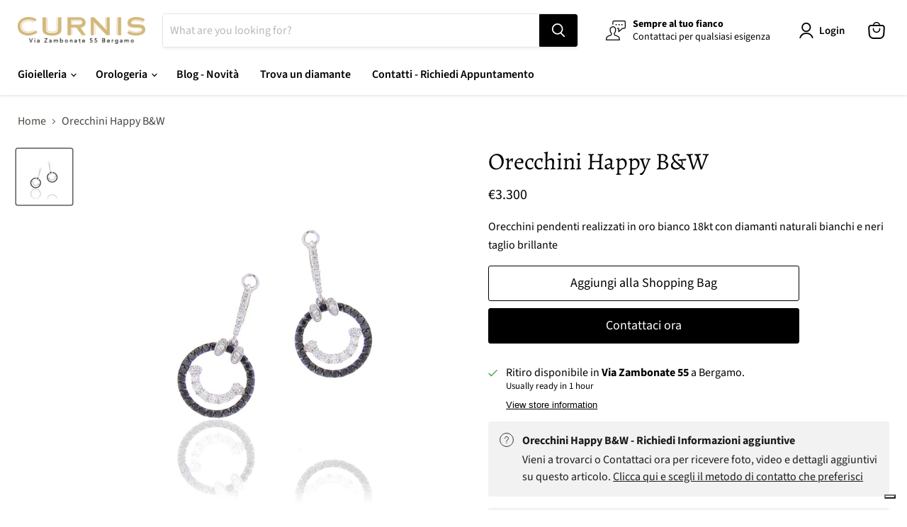

--- FILE ---
content_type: text/html; charset=utf-8
request_url: https://www.curnis.com/collections/all/products/orecchini-happy-b-w?view=recently-viewed
body_size: 1090
content:





















  












<li
  class="productgrid--item  imagestyle--natural        product-recently-viewed-card    show-actions--mobile"
  data-product-item
  data-product-quickshop-url="/products/orecchini-happy-b-w"
  
    data-recently-viewed-card
  
>
  <div class="productitem" data-product-item-content>
    
    
    
    

    

    
      

      
    

    <div class="productitem__container">
      <div class="product-recently-viewed-card-time" data-product-handle="orecchini-happy-b-w">
      <button
        class="product-recently-viewed-card-remove"
        aria-label="close"
        data-remove-recently-viewed
      >
        


                                                                      <svg class="icon-remove "    aria-hidden="true"    focusable="false"    role="presentation"    xmlns="http://www.w3.org/2000/svg" width="10" height="10" viewBox="0 0 10 10" xmlns="http://www.w3.org/2000/svg">      <path fill="currentColor" d="M6.08785659,5 L9.77469752,1.31315906 L8.68684094,0.225302476 L5,3.91214341 L1.31315906,0.225302476 L0.225302476,1.31315906 L3.91214341,5 L0.225302476,8.68684094 L1.31315906,9.77469752 L5,6.08785659 L8.68684094,9.77469752 L9.77469752,8.68684094 L6.08785659,5 Z"></path>    </svg>                                          

      </button>
    </div>

      <div class="productitem__image-container">
        <a
          class="productitem--image-link"
          href="/products/orecchini-happy-b-w"
          tabindex="-1"
          data-product-page-link
        >
          <figure
            class="productitem--image"
            data-product-item-image
            
              style="--product-grid-item-image-aspect-ratio: 1.0;"
            
          >
            
              
              

  
    <noscript data-rimg-noscript>
      <img
        
          src="//www.curnis.com/cdn/shop/products/OB824_512x512.jpg?v=1663767106"
        

        alt=""
        data-rimg="noscript"
        srcset="//www.curnis.com/cdn/shop/products/OB824_512x512.jpg?v=1663767106 1x, //www.curnis.com/cdn/shop/products/OB824_1024x1024.jpg?v=1663767106 2x, //www.curnis.com/cdn/shop/products/OB824_1495x1495.jpg?v=1663767106 2.92x"
        class="productitem--image-primary"
        
        
      >
    </noscript>
  

  <img
    
      src="//www.curnis.com/cdn/shop/products/OB824_512x512.jpg?v=1663767106"
    
    alt=""

    
      data-rimg="lazy"
      data-rimg-scale="1"
      data-rimg-template="//www.curnis.com/cdn/shop/products/OB824_{size}.jpg?v=1663767106"
      data-rimg-max="1500x1500"
      data-rimg-crop="false"
      
      srcset="data:image/svg+xml;utf8,<svg%20xmlns='http://www.w3.org/2000/svg'%20width='512'%20height='512'></svg>"
    

    class="productitem--image-primary"
    
    
  >



  <div data-rimg-canvas></div>


            

            


























          </figure>
        </a>
      </div><div class="productitem--info">
        

        

        <h2 class="productitem--title">
          <a href="/products/orecchini-happy-b-w" data-product-page-link>
            Orecchini Happy B&W
          </a>
        </h2>

        
          
            <span class="productitem--vendor">
              <a href="/collections/vendors?q=---" title="---">---</a>
            </span>
          
        

        
          
        
        





























<div class="price productitem__price ">
  
    <div
      class="price__compare-at "
      data-price-compare-container
    >

      
        <span class="money price__original" data-price-original></span>
      
    </div>


    
      
      <div class="price__compare-at--hidden" data-compare-price-range-hidden>
        
          <span class="visually-hidden">Prezzo originale</span>
          <span class="money price__compare-at--min" data-price-compare-min>
            €3.300
          </span>
          -
          <span class="visually-hidden">Prezzo originale</span>
          <span class="money price__compare-at--max" data-price-compare-max>
            €3.300
          </span>
        
      </div>
      <div class="price__compare-at--hidden" data-compare-price-hidden>
        <span class="visually-hidden">Prezzo originale</span>
        <span class="money price__compare-at--single" data-price-compare>
          
        </span>
      </div>
    
  

  <div class="price__current  " data-price-container>

    

    
      
      
      <span class="money" data-price>
        €3.300
      </span>
    
    
  </div>

  
    
    <div class="price__current--hidden" data-current-price-range-hidden>
      
        <span class="money price__current--min" data-price-min>€3.300</span>
        -
        <span class="money price__current--max" data-price-max>€3.300</span>
      
    </div>
    <div class="price__current--hidden" data-current-price-hidden>
      <span class="visually-hidden">Prezzo oggi</span>
      <span class="money" data-price>
        €3.300
      </span>
    </div>
  

  
    
    
    
    

    <div
      class="
        productitem__unit-price
        hidden
      "
      data-unit-price
    >
      <span class="productitem__total-quantity" data-total-quantity></span> | <span class="productitem__unit-price--amount money" data-unit-price-amount></span> / <span class="productitem__unit-price--measure" data-unit-price-measure></span>
    </div>
  

  
</div>

        

        

        
          

          
        

        
          <div class="productitem--description">
            <p>Orecchini pendenti realizzati in oro bianco 18kt con diamanti naturali bianchi e neri taglio brillante </p>

            
          </div>
        
      </div>

      
    </div>
  </div>

  
</li>


--- FILE ---
content_type: text/javascript; charset=utf-8
request_url: https://www.curnis.com/products/orecchini-happy-b-w.js
body_size: -80
content:
{"id":6768594354251,"title":"Orecchini Happy B\u0026W","handle":"orecchini-happy-b-w","description":"\u003cp\u003eOrecchini pendenti realizzati in oro bianco 18kt con diamanti naturali bianchi e neri taglio brillante \u003c\/p\u003e","published_at":"2022-10-04T10:00:18+02:00","created_at":"2022-09-21T15:31:38+02:00","vendor":"---","type":"","tags":[],"price":330000,"price_min":330000,"price_max":330000,"available":true,"price_varies":false,"compare_at_price":null,"compare_at_price_min":0,"compare_at_price_max":0,"compare_at_price_varies":false,"variants":[{"id":39860482867275,"title":"Default Title","option1":"Default Title","option2":null,"option3":null,"sku":"OB824","requires_shipping":true,"taxable":true,"featured_image":null,"available":true,"name":"Orecchini Happy B\u0026W","public_title":null,"options":["Default Title"],"price":330000,"weight":0,"compare_at_price":null,"inventory_management":"shopify","barcode":"","requires_selling_plan":false,"selling_plan_allocations":[]}],"images":["\/\/cdn.shopify.com\/s\/files\/1\/0274\/5253\/8955\/products\/OB824.jpg?v=1663767106"],"featured_image":"\/\/cdn.shopify.com\/s\/files\/1\/0274\/5253\/8955\/products\/OB824.jpg?v=1663767106","options":[{"name":"Title","position":1,"values":["Default Title"]}],"url":"\/products\/orecchini-happy-b-w","media":[{"alt":null,"id":21558849667147,"position":1,"preview_image":{"aspect_ratio":1.0,"height":1500,"width":1500,"src":"https:\/\/cdn.shopify.com\/s\/files\/1\/0274\/5253\/8955\/products\/OB824.jpg?v=1663767106"},"aspect_ratio":1.0,"height":1500,"media_type":"image","src":"https:\/\/cdn.shopify.com\/s\/files\/1\/0274\/5253\/8955\/products\/OB824.jpg?v=1663767106","width":1500}],"requires_selling_plan":false,"selling_plan_groups":[]}